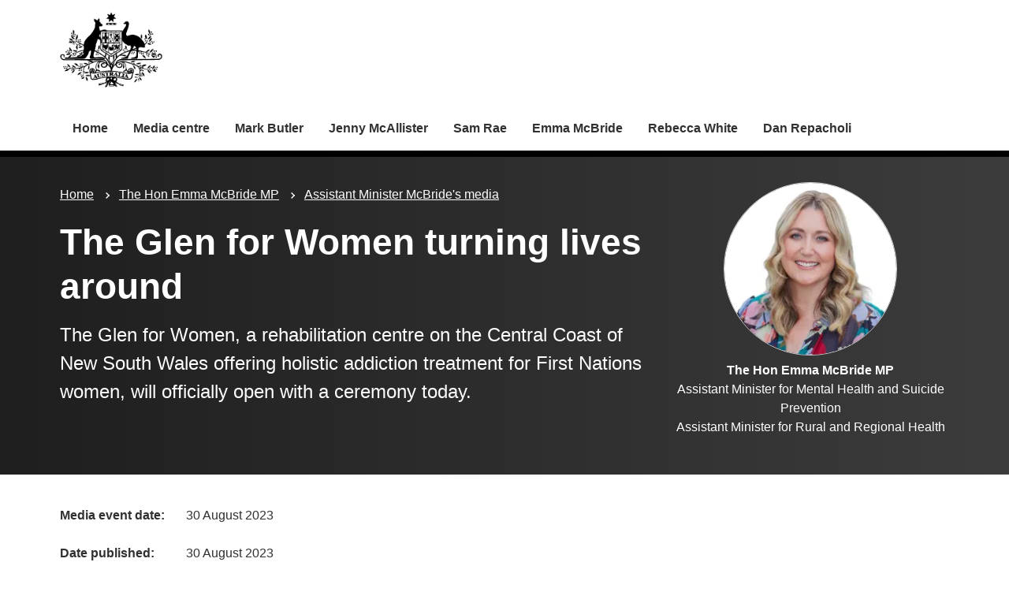

--- FILE ---
content_type: text/html; charset=UTF-8
request_url: https://www.health.gov.au/ministers/the-hon-emma-mcbride-mp/media/the-glen-for-women-turning-lives-around?language=en
body_size: 9478
content:
<!DOCTYPE html>
<html lang="en" dir="ltr" prefix="og: https://ogp.me/ns#">
  <head>
    
<!-- Google Tag Manager -->
<script>
  (function (w, d, s, l, i) {
  w[l] = w[l] || [];
  w[l].push({'gtm.start': new Date().getTime(), event: 'gtm.js'});
  var f = d.getElementsByTagName(s)[0],
  j = d.createElement(s),
  dl = l != 'dataLayer' ? '&l=' + l : '';
  j.async = true;
  j.src = 'https://www.googletagmanager.com/gtm.js?id=' + i + dl;
  f.parentNode.insertBefore(j, f);
  })(window, document, 'script', 'dataLayer', 'GTM-N4ZZ787');
</script>
<!-- End Google Tag Manager -->

    <meta charset="utf-8" />
<script async src="https://www.googletagmanager.com/gtag/js?id=UA-54970022-1"></script>
<script>window.dataLayer = window.dataLayer || [];function gtag(){dataLayer.push(arguments)};gtag("js", new Date());gtag("set", "developer_id.dMDhkMT", true);gtag("config", "UA-54970022-1", {"groups":"default","anonymize_ip":true,"page_placeholder":"PLACEHOLDER_page_path"});gtag('config', 'G-0XT7NFV9ZS', {'name': 'govcms'}); gtag('govcms.send', 'pageview', {'anonymizeIp': true})</script>
<meta name="description" content="The Glen for Women, a rehabilitation centre on the Central Coast of New South Wales offering holistic addiction treatment for First Nations women, will officially open with a ceremony today." />
<link rel="canonical" href="https://www.health.gov.au/ministers/the-hon-emma-mcbride-mp/media/the-glen-for-women-turning-lives-around" />
<meta name="generator" content="Drupal 9 (http://drupal.org) + govCMS (http://govcms.gov.au)" />
<meta property="og:site_name" content="Australian Government Department of Health, Disability and Ageing" />
<meta property="og:type" content="article" />
<meta property="og:url" content="https://www.health.gov.au/ministers/the-hon-emma-mcbride-mp/media/the-glen-for-women-turning-lives-around?language=en" />
<meta property="og:title" content="The Glen for Women turning lives around" />
<meta property="og:description" content="The Glen for Women, a rehabilitation centre on the Central Coast of New South Wales offering holistic addiction treatment for First Nations women, will officially open with a ceremony today." />
<meta property="og:image" content="https://www.health.gov.au/?language=enthemes/custom/hga/images/dhda-logo-stacked.png" />
<meta property="og:image:type" content="image/png" />
<meta property="og:image:width" content="1200" />
<meta property="og:image:height" content="630" />
<meta property="og:updated_time" content="2023-08-30T08:50:48+10:00" />
<meta property="article:published_time" content="2023-08-30T08:50:48+10:00" />
<meta property="article:modified_time" content="2023-08-30T08:50:48+10:00" />
<meta name="dcterms.title" content="The Glen for Women turning lives around" />
<meta name="dcterms.creator" content="Australian Government Department of Health, Disability and Ageing" />
<meta name="dcterms.description" content="The Glen for Women, a rehabilitation centre on the Central Coast of New South Wales offering holistic addiction treatment for First Nations women, will officially open with a ceremony today." />
<meta name="dcterms.publisher" content="Australian Government Department of Health, Disability and Ageing" />
<meta name="dcterms.date" content="2026-01-21T18:35+11:00" />
<meta name="dcterms.type" content="text" />
<meta name="dcterms.format" content="text/html" />
<meta name="dcterms.identifier" content="https://www.health.gov.au/ministers/the-hon-emma-mcbride-mp/media/the-glen-for-women-turning-lives-around?language=en" />
<meta name="dcterms.language" content="en" />
<meta name="Generator" content="Drupal 10 (http://drupal.org) + GovCMS (http://govcms.gov.au)" />
<meta name="MobileOptimized" content="width" />
<meta name="HandheldFriendly" content="true" />
<meta name="viewport" content="width=device-width, initial-scale=1.0" />
<meta name="nodeId" content="47785" />
<meta name="health.search_title" content="The Glen for Women turning lives around" />
<meta name="health.content_type" content="Ministerial media" />
<meta name="health.audience" content="General public" />
<meta name="health.breadcrumb" content="Ministers › The Hon Emma McBride MP › Assistant Minister McBride&#039;s media" />
<meta name="health.topics" content="Aboriginal and Torres Strait Islander health, Women&amp;#039;s health, Drugs, Alcohol" />
<meta name="health.content_owner" content="PCPD Communication Strategies and Campaigns BR" />
<meta name="health.language" content="English" />
<link rel="icon" href="/profiles/contrib/govcms/favicon.ico" type="image/vnd.microsoft.icon" />
<link rel="alternate" hreflang="en" href="https://www.health.gov.au/ministers/the-hon-emma-mcbride-mp/media/the-glen-for-women-turning-lives-around?language=en" />
<link rel="alternate" hreflang="x-default" href="https://www.health.gov.au/ministers/the-hon-emma-mcbride-mp/media/the-glen-for-women-turning-lives-around?language=en" />

        <link rel="stylesheet" media="all" href="/sites/default/files/css/css_5TEF0ZE59OBuATE5oG_KTvy8bN67zvpGfoWJyqN8HTs.css?delta=0&amp;language=en&amp;theme=hga&amp;include=eJxli1EOAiEQQy9E4EimLOOAGRjCgLq3NyZu_OCnbV7bTJCZA4tGiMuMKwpOXfOWih36pHEGbXSouI4BHujZQhqrQ_yf-NX6ilIsU3J22qQaIozci-JdRw0_93jgvUESqtSmTzRRxPxUZtm_16ySGXjvv_IB_TVTSQ" />
<link rel="stylesheet" media="all" href="/sites/default/files/css/css_NIXPmB6ZFYQ2BKdE_ts_YEeQ9SmoHHelfM0S6dqFw3I.css?delta=1&amp;language=en&amp;theme=hga&amp;include=eJxli1EOAiEQQy9E4EimLOOAGRjCgLq3NyZu_OCnbV7bTJCZA4tGiMuMKwpOXfOWih36pHEGbXSouI4BHujZQhqrQ_yf-NX6ilIsU3J22qQaIozci-JdRw0_93jgvUESqtSmTzRRxPxUZtm_16ySGXjvv_IB_TVTSQ" />

    
    <title>The Glen for Women turning lives around | Health, Disability and Ageing Ministers | Australian Government Department of Health, Disability and Ageing</title>
    <link rel="apple-touch-icon" sizes="180x180" href="/themes/custom/hga/images/favicons/apple-touch-icon.png">
    <link rel="icon" type="image/png" sizes="32x32" href="/themes/custom/hga/images/favicons/favicon-32x32.png">
    <link rel="icon" type="image/png" sizes="16x16" href="/themes/custom/hga/images/favicons/favicon-16x16.png">
    <link rel="manifest" href="/themes/custom/hga/site.webmanifest">
  </head>
  <body class="health-gov-au node-h_ministerial_media h-minisite h-minisite--ministers h-minisite--type-standard node--47785 au-grid">
    
<!-- Google Tag Manager (noscript) -->
<noscript>
  <iframe src="https://www.googletagmanager.com/ns.html?id=GTM-N4ZZ787" height="0" width="0" style="display:none;visibility:hidden"></iframe>
</noscript>
<!-- End Google Tag Manager (noscript) -->

        <nav class="au-skip-link">
      <a class="au-skip-link__link" href="#content">Skip to main content</a>
      <a class="au-skip-link__link" href="#main-nav-default">Skip to main navigation</a>
    </nav>

    
      <div class="dialog-off-canvas-main-canvas" data-off-canvas-main-canvas>
    

<div class="au-body">

  
  

  

    
<header class="au-header " role="banner">
  <div class="container">
    <div class="row">
      <div class="col-xs-12">
        <a href="/" title="Home" rel="home" class="au-header__logo">
          <img src="/sites/default/files/2023-02/government-coat-of-arms.png" alt="Health, Disability and Ageing Ministers" class="au-header__logo-image au-responsive-media-img">
        </a>
        <div class="au-header__text">
        </div>
      </div>
    </div>
  </div>
</header>

    <div class="region--navigation">
    <div id="block-menu-block-h-minisites">
  
    
      
<nav class="au-main-nav au-main-nav--dropdown au-main-nav--dropdown-columns " aria-label="main">
  <div class="container">
    <div class="row">
      <div class="col-md-12">
        <div id="main-nav-default" class="au-main-nav__content">
                            <button aria-controls="main-nav-default" class="au-main-nav__toggle au-main-nav__toggle--open" onclick="return AU.mainNav.Toggle( this )">
              
	<span class="svg-inline--fa fa-fw "><svg xmlns="http://www.w3.org/2000/svg" viewBox="0 0 448 512"><path d="M16 132h416c8.837 0 16-7.163 16-16V76c0-8.837-7.163-16-16-16H16C7.163 60 0 67.163 0 76v40c0 8.837 7.163 16 16 16zm0 160h416c8.837 0 16-7.163 16-16v-40c0-8.837-7.163-16-16-16H16c-8.837 0-16 7.163-16 16v40c0 8.837 7.163 16 16 16zm0 160h416c8.837 0 16-7.163 16-16v-40c0-8.837-7.163-16-16-16H16c-8.837 0-16 7.163-16 16v40c0 8.837 7.163 16 16 16z"/></svg></span>
              Menu
            </button>
          
                              <div class="au-main-nav__menu">
            <div class="au-main-nav__menu-inner">
              <div class="au-main-nav__focus-trap-top"></div>
              <button aria-controls="main-nav-default" class="au-main-nav__toggle au-main-nav__toggle--close" onclick="return AU.mainNav.Toggle( this )">
                
	<span class="svg-inline--fa fa-fw "><svg xmlns="http://www.w3.org/2000/svg" viewBox="0 0 352 512"><path d="M242.72 256l100.07-100.07c12.28-12.28 12.28-32.19 0-44.48l-22.24-22.24c-12.28-12.28-32.19-12.28-44.48 0L176 189.28 75.93 89.21c-12.28-12.28-32.19-12.28-44.48 0L9.21 111.45c-12.28 12.28-12.28 32.19 0 44.48L109.28 256 9.21 356.07c-12.28 12.28-12.28 32.19 0 44.48l22.24 22.24c12.28 12.28 32.2 12.28 44.48 0L176 322.72l100.07 100.07c12.28 12.28 32.2 12.28 44.48 0l22.24-22.24c12.28-12.28 12.28-32.19 0-44.48L242.72 256z"/></svg></span>
                Close
              </button>
                      <ul data_region="navigation" class="au-link-list">
              <li>
                  <a href="/ministers?language=en" title="" data-drupal-link-system-path="node/6183">Home</a>
                      </li>
          <li>
                  <a href="/ministers/media-centre?language=en" data-drupal-link-system-path="node/48665">Media centre</a>
                      </li>
          <li>
                  <a href="/ministers/the-hon-mark-butler-mp?language=en" data-drupal-link-system-path="node/38978">Mark Butler</a>
                      </li>
          <li>
                  <a href="/ministers/senator-the-hon-jenny-mcallister?language=en" data-drupal-link-system-path="node/54329">Jenny McAllister</a>
                      </li>
          <li>
                  <a href="/ministers/the-hon-sam-rae-mp?language=en" data-drupal-link-system-path="node/54316">Sam Rae</a>
                      </li>
          <li>
                  <a href="/ministers/the-hon-emma-mcbride-mp?language=en" data-drupal-link-system-path="node/38981">Emma McBride</a>
                      </li>
          <li>
                  <a href="/ministers/the-hon-rebecca-white-mp?language=en" data-drupal-link-system-path="node/54321">Rebecca White</a>
                      </li>
          <li>
                  <a href="/ministers/mr-dan-repacholi-mp?language=en" data-drupal-link-system-path="node/54343">Dan Repacholi</a>
                      </li>
        </ul>
  
              <div class="au-main-nav__focus-trap-bottom"></div>
            </div>
          </div>
          <div class="au-main-nav__overlay" aria-controls="main-nav-default" onclick="return AU.mainNav.Toggle( this )"></div>
        </div>
      </div>
    </div>
  </div>
</nav>


  </div>

  </div>


      <div class="health-sub-header health-sub-header--dark">
      <div class="container">
        <div class="row rs_skip">
          <div class="col-xs-12 col-md-8">
              <div class="region--content_top_left">
    <div id="block-system-breadcrumb-block">
  
    
        <nav class="au-breadcrumbs" aria-label="Breadcrumb">
    <h2 class="au-sronly">You are here</h2>
    <ol class="au-link-list au-link-list--inline">
          <li>
                  <a href="/ministers?language=en">Home</a>
              </li>
          <li>
                  <a href="/ministers/the-hon-emma-mcbride-mp?language=en">The Hon Emma McBride MP</a>
              </li>
          <li>
                  <a href="/ministers/the-hon-emma-mcbride-mp/media?language=en">Assistant Minister McBride&#039;s media</a>
              </li>
        </ol>
  </nav>

  </div>
<div id="block-page-title-block">
  
    
      

  <div dir="ltr">
        <div class="health-sub-header__section-title">
      <a class="au-direction-link au-direction-link--left" href="/ministers/the-hon-emma-mcbride-mp/media?language=en">Assistant Minister McBride&#039;s media</a>
    </div>
            <h1>The Glen for Women turning lives around</h1>
    <p class="au-introduction">
      The Glen for Women, a rehabilitation centre on the Central Coast of New South Wales offering holistic addiction treatment for First Nations women, will officially open with a ceremony today.
    </p>

  </div>



  </div>

  </div>

          </div>
          <div class="col-xs-12 col-md-4">
              <div class="region--content_top_right">
    


<div class="health-toolbar rs_preserve ">
  <ul class="health-toolbar__items au-link-list au-link-list--inline">
          <li>
        <button
          id="health-toolbar__listen"
          href="//app-oc.readspeaker.com/cgi-bin/rsent?customerid=5802&amp;amp;lang=en_au&amp;amp;readid=content&amp;amp;url=https://www.health.gov.au/ministers/the-hon-emma-mcbride-mp/media/the-glen-for-women-turning-lives-around?language=en"
          class="health-toolbar__listen au-btn au-btn--tertiary "
        >
          
	<span class="svg-inline--fa fa-fw fa-left"><svg xmlns="http://www.w3.org/2000/svg" viewBox="0 0 576 512"><path d="M215.03 71.05L126.06 160H24c-13.26 0-24 10.74-24 24v144c0 13.25 10.74 24 24 24h102.06l88.97 88.95c15.03 15.03 40.97 4.47 40.97-16.97V88.02c0-21.46-25.96-31.98-40.97-16.97zm233.32-51.08c-11.17-7.33-26.18-4.24-33.51 6.95-7.34 11.17-4.22 26.18 6.95 33.51 66.27 43.49 105.82 116.6 105.82 195.58 0 78.98-39.55 152.09-105.82 195.58-11.17 7.32-14.29 22.34-6.95 33.5 7.04 10.71 21.93 14.56 33.51 6.95C528.27 439.58 576 351.33 576 256S528.27 72.43 448.35 19.97zM480 256c0-63.53-32.06-121.94-85.77-156.24-11.19-7.14-26.03-3.82-33.12 7.46s-3.78 26.21 7.41 33.36C408.27 165.97 432 209.11 432 256s-23.73 90.03-63.48 115.42c-11.19 7.14-14.5 22.07-7.41 33.36 6.51 10.36 21.12 15.14 33.12 7.46C447.94 377.94 480 319.54 480 256zm-141.77-76.87c-11.58-6.33-26.19-2.16-32.61 9.45-6.39 11.61-2.16 26.2 9.45 32.61C327.98 228.28 336 241.63 336 256c0 14.38-8.02 27.72-20.92 34.81-11.61 6.41-15.84 21-9.45 32.61 6.43 11.66 21.05 15.8 32.61 9.45 28.23-15.55 45.77-45 45.77-76.88s-17.54-61.32-45.78-76.86z"/></svg></span>
Listen</button>
      </li>
              <li>
        <button
          id="health-toolbar__print"
          class="health-toolbar__print au-btn au-btn--tertiary "
        >
          
	<span class="svg-inline--fa fa-fw fa-left"><svg xmlns="http://www.w3.org/2000/svg" viewBox="0 0 512 512"><path d="M448 192V77.25c0-8.49-3.37-16.62-9.37-22.63L393.37 9.37c-6-6-14.14-9.37-22.63-9.37H96C78.33 0 64 14.33 64 32v160c-35.35 0-64 28.65-64 64v112c0 8.84 7.16 16 16 16h48v96c0 17.67 14.33 32 32 32h320c17.67 0 32-14.33 32-32v-96h48c8.84 0 16-7.16 16-16V256c0-35.35-28.65-64-64-64zm-64 256H128v-96h256v96zm0-224H128V64h192v48c0 8.84 7.16 16 16 16h48v96zm48 72c-13.25 0-24-10.75-24-24 0-13.26 10.75-24 24-24s24 10.74 24 24c0 13.25-10.75 24-24 24z"/></svg></span>
Print</button>
      </li>
              <li>
        <button
          id="health-toolbar__share"
          class="health-toolbar__share au-btn au-btn--tertiary "
        >
          
	<span class="svg-inline--fa fa-fw fa-left"><svg xmlns="http://www.w3.org/2000/svg" viewBox="0 0 448 512"><path d="M352 320c-22.608 0-43.387 7.819-59.79 20.895l-102.486-64.054a96.551 96.551 0 0 0 0-41.683l102.486-64.054C308.613 184.181 329.392 192 352 192c53.019 0 96-42.981 96-96S405.019 0 352 0s-96 42.981-96 96c0 7.158.79 14.13 2.276 20.841L155.79 180.895C139.387 167.819 118.608 160 96 160c-53.019 0-96 42.981-96 96s42.981 96 96 96c22.608 0 43.387-7.819 59.79-20.895l102.486 64.054A96.301 96.301 0 0 0 256 416c0 53.019 42.981 96 96 96s96-42.981 96-96-42.981-96-96-96z"/></svg></span>
Share</button>
        <div class="health-share-menu au-sronly">
          <ul class="au-link-list">
            <li>
              
	<span class="svg-inline--fa fa-fw "><svg xmlns="http://www.w3.org/2000/svg" viewBox="0 0 512 512"><!--!Font Awesome Free 6.5.2 by @fontawesome - https://fontawesome.com License - https://fontawesome.com/license/free Copyright 2024 Fonticons, Inc.--><path d="M389.2 48h70.6L305.6 224.2 487 464H345L233.7 318.6 106.5 464H35.8L200.7 275.5 26.8 48H172.4L272.9 180.9 389.2 48zM364.4 421.8h39.1L151.1 88h-42L364.4 421.8z"/></svg></span>
              <a href="https://x.com/share?text=The Glen for Women turning lives around&amp;url=https://www.health.gov.au/ministers/the-hon-emma-mcbride-mp/media/the-glen-for-women-turning-lives-around?language=en">X (Twitter)</a>
            </li>
            <li>
              
	<span class="svg-inline--fa fa-fw "><svg xmlns="http://www.w3.org/2000/svg" viewBox="0 0 320 512"><path d="M279.14 288l14.22-92.66h-88.91v-60.13c0-25.35 12.42-50.06 52.24-50.06h40.42V6.26S260.43 0 225.36 0c-73.22 0-121.08 44.38-121.08 124.72v70.62H22.89V288h81.39v224h100.17V288z"/></svg></span>
              <a href="https://facebook.com/sharer.php?u=https://www.health.gov.au/ministers/the-hon-emma-mcbride-mp/media/the-glen-for-women-turning-lives-around?language=en">Facebook</a>
            </li>
            <li>
              
	<span class="svg-inline--fa fa-fw "><svg xmlns="http://www.w3.org/2000/svg" viewBox="0 0 512 512"><path d="M502.3 190.8c3.9-3.1 9.7-.2 9.7 4.7V400c0 26.5-21.5 48-48 48H48c-26.5 0-48-21.5-48-48V195.6c0-5 5.7-7.8 9.7-4.7 22.4 17.4 52.1 39.5 154.1 113.6 21.1 15.4 56.7 47.8 92.2 47.6 35.7.3 72-32.8 92.3-47.6 102-74.1 131.6-96.3 154-113.7zM256 320c23.2.4 56.6-29.2 73.4-41.4 132.7-96.3 142.8-104.7 173.4-128.7 5.8-4.5 9.2-11.5 9.2-18.9v-19c0-26.5-21.5-48-48-48H48C21.5 64 0 85.5 0 112v19c0 7.4 3.4 14.3 9.2 18.9 30.6 23.9 40.7 32.4 173.4 128.7 16.8 12.2 50.2 41.8 73.4 41.4z"/></svg></span>
              <a href="mailto:?subject=The Glen for Women turning lives around&amp;body=https://www.health.gov.au/ministers/the-hon-emma-mcbride-mp/media/the-glen-for-women-turning-lives-around?language=en">Email</a>
            </li>
          </ul>
        </div>
      </li>
      </ul>
  <div class="col-xs-12">
    <div class="health-readspeaker-wrapper">
      <div
        id="health-readspeaker-loading"
        class="health-readspeaker-loading"
        style="display: none;"
      >Loading...</div>
      <div
        id="health-readspeaker"
        class="health-readspeaker rs_addtools rs_splitbutton rs_skip rs_exp"
      ></div>
    </div>
  </div>
</div>

<div>
  <div class="image image--circle text--align-center">
    
<noscript class="loading-lazy">
  <img src="/sites/default/files/styles/medium/public/2025-05/the-hon-emma-mcbride-mp.jpg.webp?itok=0MIg90ez" width="220" height="220" alt="" loading="lazy" />
</noscript>


  </div>
  <div class="text--align-center">
    <p>
      <strong>The Hon Emma McBride MP</strong><br/>
      Assistant Minister for Mental Health and Suicide Prevention<br />
Assistant Minister for Rural and Regional Health
    </p>
  </div>
</div>

  </div>

          </div>
        </div>
      </div>
    </div>
  
    <div class="region--pre_body">
    


  </div>

  
    <div class="container health-content">
      <div class="row">
        <div id="content" class="col-xs-12">
          <main class="main-content" role="main">
              <div class="region--content">
    <div data-drupal-messages-fallback class="hidden"></div>
<div id="block-system-main-block">
  
    
      <article class="node node--h_ministerial_media node--full">

      
        
  
      
  
  <div>
      



<div class="health-field health-field--inline">
      <div class="health-field__label">Media event date:</div>
        <div class="health-field__item"><time datetime="2023-08-29T14:00:00Z">30 August 2023</time>
</div>
  </div>




<div class="health-field health-field--inline">
      <div class="health-field__label">Date published:</div>
        <div class="health-field__item"><time datetime="2023-08-29T22:50:48Z">30 August 2023</time>
</div>
  </div>




<div class="health-field health-field--inline">
      <div class="health-field__label">Media type:</div>
        <div class="health-field__item">Media release</div>
  </div>




<div class="health-field health-field--comma-separated health-field--inline">
			<div class="health-field__label">Audience: </div>
				<div class="health-field__item">General public</div>
	</div>

      <p>The Glen for Women, a rehabilitation centre on the Central Coast of New South Wales offering holistic addiction treatment for First Nations women, will officially open with a ceremony today.</p>
<p>The Glen for Women provides a minimum 12-week residential program in a culturally safe and supportive environment to help women recover from addiction and build practical life skills.</p>
<p>Located on Darkinjung Country, the 20-bed centre is the first Aboriginal Community Controlled women’s rehabilitation centre in New South Wales.</p>
<p>It offers an abstinence-based program that includes group counselling, purposeful life skills, sports, cooking, personal training, parenting programs, Alcoholics Anonymous and Narcotics Anonymous meetings, and community work and education.</p>
<p>The Glen for Women also helps clients deal with grief and trauma, relationships, gambling and anger management.</p>
<p>The Australian Government has continued an ongoing partnership with the Glen for Women with a $3.5 million investment to support priorities under the National Drug Strategy.</p>
<p>The official opening coincides with a meeting of the Australian National Advisory Council on Alcohol and Other Drugs.</p>
<p><strong>Quotes attributable to Assistant Minister, Emma McBride:</strong></p>
<p>“The Glen for Women is doing fantastic work and helping to turn around the lives of First Nations women struggling with drug and alcohol use in the Central Coast community and beyond.</p>
<p>“The facility is an important addition to the number of beds available for women in residential rehabilitation centres and is one of the few which offer culturally safe support for First Nations women.”</p>
<p><strong>Quotes attributable to Assistant Minister, Malarndirri McCarthy:</strong></p>
<p>“The amazing work of Glen for Women will go a long way in making a positive difference to the lives of women in the Central Coast region, their families and the wider community.</p>
<p>“The Albanese Labor Government is committed supporting the social and emotional wellbeing of Australians and ensuring everyone can live healthier and happier lives.”</p>




  </div>

        <div class="health-separator"></div>
                



<div class="node node--h_ministerial_media node--full health-field health-field--inline">
      <div class="health-field__label">Minister:</div>
    <div>
    <ul class="au-tags au-tags--inline">
              <li><a href="/ministers/the-hon-emma-mcbride-mp?language=en" hreflang="en">The Hon Emma McBride MP</a></li>
          </ul>
  </div>
</div>
        <div class="health-field health-field--inline health-field--tags">
	<div class="health-field__label">Tags:&nbsp;</div>
	<div class="health-field__item">
		<ul class="au-tags au-tags--inline">
												<li>
						<a href="/topics/aboriginal-and-torres-strait-islander-health?language=en">Aboriginal and Torres Strait Islander health</a>
					</li>
																<li>
						<a href="/topics/alcohol?language=en">Alcohol</a>
					</li>
																<li>
						<a href="/topics/drugs?language=en">Drugs</a>
					</li>
																</ul>
	</div>
</div>
  
</article>

  </div>

  </div>

              <div class="region--content_bottom">
    <div id="block-webform-block">
  
    
      <span id="webform-submission-help-us-improve-health-gov-au-node-47785-form-ajax-content"></span><div id="webform-submission-help-us-improve-health-gov-au-node-47785-form-ajax" class="webform-ajax-form-wrapper" data-effect="fade" data-progress-type="throbber"><form class="webform-submission-form webform-submission-add-form webform-submission-help-us-improve-health-gov-au-form webform-submission-help-us-improve-health-gov-au-add-form webform-submission-help-us-improve-health-gov-au-node-47785-form webform-submission-help-us-improve-health-gov-au-node-47785-add-form js-webform-details-toggle webform-details-toggle" data-drupal-selector="webform-submission-help-us-improve-health-gov-au-node-47785-add-form" action="/ministers/the-hon-emma-mcbride-mp/media/the-glen-for-women-turning-lives-around?language=en" method="post" id="webform-submission-help-us-improve-health-gov-au-node-47785-add-form" accept-charset="UTF-8">
  
  <div data-drupal-selector="edit-accordion-container" id="edit-accordion-container" class="js-form-wrapper form-wrapper"><div aria-controls="webform_help_us_improve_health_gov_au" aria-expanded="false" onclick="return AU.accordion.Toggle( this )" id="edit-processed-text" class="js-form-item form-item js-form-type-processed-text form-item- js-form-item- form-no-label au-form__item">
            <p><a href="#"><strong>Is there anything wrong with this page?</strong></a></p>

        </div>
<div class="au-accordion__body au-accordion--closed js-form-wrapper form-wrapper" id="webform_help_us_improve_health_gov_au" data-drupal-selector="edit-body-container"><div data-drupal-selector="edit-wrapper-container" id="edit-wrapper-container" class="js-form-wrapper form-wrapper"><div id="edit-markup" class="js-form-item form-item js-form-type-webform-markup form-item-markup js-form-item-markup form-no-label au-form__item">
            <h2>Help us improve health.gov.au</h2>
<p>If you would like a response please provide an email address. Your email address is covered by our <a href="/node/6186" target="_blank">privacy policy</a>.</p>

        </div>
<div class="js-form-item form-item js-form-type-email form-item-email-address js-form-item-email-address au-form__item">
        <label data-type="email" for="edit-email-address">
  Email address
    </label>
          <input pattern="^(?:[\w\!\#\$\%\&amp;\&#039;&#039;\*\+\-\/\=\?\^\`\{\|\}\~]+\.)*[\w\!\#\$\%\&amp;\&#039;&#039;\*\+\-\/\=\?\^\`\{\|\}\~]+@(?:(?:(?:[a-zA-Z0-9_](?:[a-zA-Z0-9_\-](?!\.)){0,61}[a-zA-Z0-9_-]?\.)+[a-zA-Z0-9_](?:[a-zA-Z0-9_\-](?!$)){0,61}[a-zA-Z0-9_]?)|(?:\[(?:(?:[01]?\d{1,2}|2[0-4]\d|25[0-5])\.){3}(?:[01]?\d{1,2}|2[0-4]\d|25[0-5])\]))$" data-webform-pattern-error="Please enter a valid email address." data-drupal-selector="edit-email-address" type="email" id="edit-email-address" name="email_address" value="" size="60" maxlength="254" class="form-email au-text-input au-text-input--block" />

        </div>
<div class="js-form-item form-item js-form-type-textarea form-item-h-what-you-were-doing js-form-item-h-what-you-were-doing au-form__item">
        <label data-type="textarea" for="edit-h-what-you-were-doing">
  What you were doing?
      <span class="form-required">(mandatory)</span>
    </label>
          <div>
  <textarea data-drupal-selector="edit-h-what-you-were-doing" id="edit-h-what-you-were-doing" name="h_what_you_were_doing" rows="5" cols="60" maxlength="1200" class="form-textarea required au-text-input au-text-input--block" required="required" aria-required="true"></textarea>
</div>

        </div>
<div class="js-form-item form-item js-form-type-textarea form-item-h-what-went-wrong js-form-item-h-what-went-wrong au-form__item">
        <label data-type="textarea" for="edit-h-what-went-wrong">
  What went wrong?
      <span class="form-required">(mandatory)</span>
    </label>
          <div>
  <textarea data-drupal-selector="edit-h-what-went-wrong" id="edit-h-what-went-wrong" name="h_what_went_wrong" rows="5" cols="60" maxlength="1200" class="form-textarea required au-text-input au-text-input--block" required="required" aria-required="true"></textarea>
</div>

        </div>
<div data-drupal-selector="edit-actions" class="form-actions webform-actions js-form-wrapper form-wrapper" id="edit-actions">

<input class="webform-button--submit button button--primary js-form-submit form-submit au-btn standard-gap" data-drupal-selector="edit-actions-submit" data-disable-refocus="true" type="submit" id="edit-actions-submit" name="op" value="Submit" />

</div>
</div>
</div>
</div>
<input data-drupal-selector="edit-honeypot-time" type="hidden" name="honeypot_time" value="ynWLo2nndNUQ8pnPYpY3FvDfYczChWWWQpwPPcS8Rcg" />
<input autocomplete="off" data-drupal-selector="form-sczle6ol4wrm9arwtytlcjqyugv8rbzdwm8wsbu0zdc" type="hidden" name="form_build_id" value="form-sczle6ol4wrM9ArwTYtlcJqyUGV8RbzdWM8WSBu0ZDc" />
<input data-drupal-selector="edit-webform-submission-help-us-improve-health-gov-au-node-47785-add-form" type="hidden" name="form_id" value="webform_submission_help_us_improve_health_gov_au_node_47785_add_form" />
<div class="url-textfield js-form-wrapper form-wrapper" style="display: none !important;"><div class="js-form-item form-item js-form-type-textfield form-item-url js-form-item-url au-form__item">
        <label data-type="textfield" for="edit-url">
  Leave this field blank
    </label>
          <input autocomplete="off" data-drupal-selector="edit-url" type="text" id="edit-url" name="url" value="" size="20" maxlength="128" class="form-text au-text-input au-text-input--block" />

        </div>
</div>


  
</form>
</div>
  </div>

  </div>

          </main>
        </div>
              </div>
    </div>
  
  

  <footer class="au-footer au-footer--dark au-body au-body--dark" role="contentinfo">
  <div class="container">
            <div id="block-block-content-55c7655f-acff-42d8-abb8-24bd0532efda">
  
    
        <div class="layout layout--onecol">
    <div  class="layout__region layout__region--content">
      <div>
  
    
        <p><a href="/using-our-websites/accessibility?language=en" data-entity-type="node" data-entity-uuid="48eb5961-06eb-499e-9b7f-0843ea0079e8" data-entity-substitution="canonical" title="Accessibility">Accessibility</a> | <a href="/using-our-websites/copyright?language=en" data-entity-type="node" data-entity-uuid="4e2e00c7-9b30-4263-8cbf-b451612549a6" data-entity-substitution="canonical" title="Copyright">Copyright</a> | <a href="/using-our-websites/disclaimer?language=en" data-entity-type="node" data-entity-uuid="930ae5cc-50a0-4bf7-9f6c-165bfa1ae313" data-entity-substitution="canonical" title="Disclaimer">Disclaimer</a> | <a href="/using-our-websites/website-privacy-policy?language=en" data-entity-type="node" data-entity-uuid="c1ca843c-a48d-4c77-a8cd-c6ecaef246c6" data-entity-substitution="canonical" title="Website privacy policy">Privacy</a></p>


  </div>

    </div>
  </div>
  <div class="layout layout--onecol">
    <div  class="layout__region layout__region--content">
      <div>
  
    
        <div class="au-footer__end"><div class="row"><div class="col-xs-12"><p class="acknowledgement-of-country">We acknowledge the Traditional Owners and Custodians of Country throughout Australia, and their continuing connection to land, sea and community. We pay our respects to them and their cultures, and to Elders both past and present.</p></div></div><div class="row"><div class="col-xs-12"><div class="au-footer__end"><p><small>© Commonwealth of Australia</small></p></div></div></div></div>

  </div>

    </div>
  </div>

  </div>


      </div>
</footer>


  
</div>


  </div>

    
    <div id="health-tooltip" tabindex="0" class="health-tooltip">
  <div class="health-tooltip__arrow"></div>
  <div class="health-tooltip__content"></div>
</div>

    <script type="application/json" data-drupal-selector="drupal-settings-json">{"path":{"baseUrl":"\/","pathPrefix":"","currentPath":"node\/47785","currentPathIsAdmin":false,"isFront":false,"currentLanguage":"en","currentQuery":{"language":"en"}},"pluralDelimiter":"\u0003","suppressDeprecationErrors":true,"ajaxPageState":{"libraries":"[base64]","theme":"hga","theme_token":null},"ajaxTrustedUrl":{"form_action_p_pvdeGsVG5zNF_XLGPTvYSKCf43t8qZYSwcfZl2uzM":true,"\/ministers\/the-hon-emma-mcbride-mp\/media\/the-glen-for-women-turning-lives-around?language=en\u0026ajax_form=1":true},"google_analytics":{"account":"UA-54970022-1","trackOutbound":true,"trackMailto":true,"trackTel":true,"trackDownload":true,"trackDownloadExtensions":"7z|aac|arc|arj|asf|asx|avi|bin|csv|doc(x|m)?|dot(x|m)?|exe|flv|gif|gz|gzip|hqx|jar|jpe?g|js|mp(2|3|4|e?g)|mov(ie)?|msi|msp|pdf|phps|png|ppt(x|m)?|pot(x|m)?|pps(x|m)?|ppam|sld(x|m)?|thmx|qtm?|ra(m|r)?|sea|sit|tar|tgz|torrent|txt|wav|wma|wmv|wpd|xls(x|m|b)?|xlt(x|m)|xlam|xml|z|zip"},"ajax":{"edit-actions-submit":{"callback":"::submitAjaxForm","event":"click","effect":"fade","speed":500,"progress":{"type":"throbber","message":""},"disable-refocus":true,"url":"\/ministers\/the-hon-emma-mcbride-mp\/media\/the-glen-for-women-turning-lives-around?language=en\u0026ajax_form=1","httpMethod":"POST","dialogType":"ajax","submit":{"_triggering_element_name":"op","_triggering_element_value":"Submit"}}},"user":{"uid":0,"permissionsHash":"c7ee775c83c2b6497d831a699e0d31fdc4a7c0d63b1e417e3ed8e8b7685f1569"}}</script>
<script src="/sites/default/files/js/js_Vld-lv_0aIad5bCbNykcOLZYt73DwrdE61u8LQnLCfg.js?scope=footer&amp;delta=0&amp;language=en&amp;theme=hga&amp;include=[base64]"></script>

  </body>
</html>
